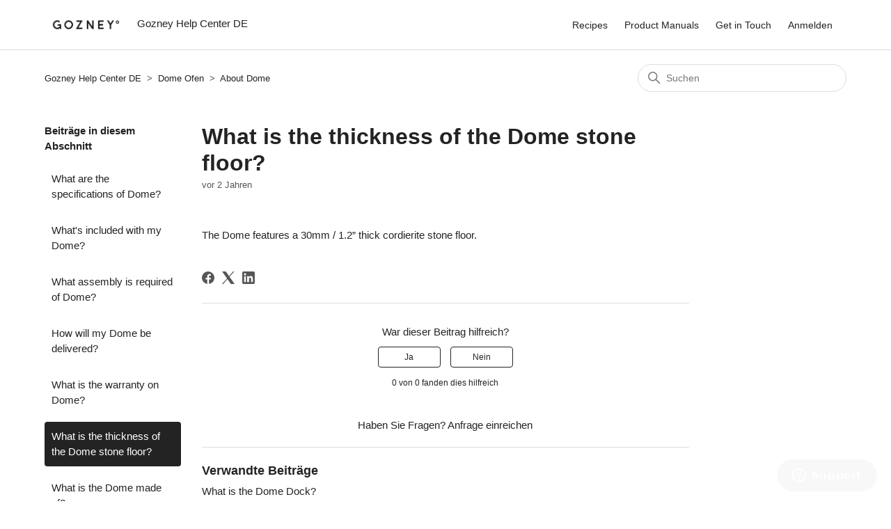

--- FILE ---
content_type: text/html; charset=utf-8
request_url: https://help.gozney.com/hc/de-de/articles/15053709199249-What-is-the-thickness-of-the-Dome-stone-floor
body_size: 6184
content:
<!DOCTYPE html>
<html dir="ltr" lang="de-DE">
<head>
  <meta charset="utf-8" />
  <!-- v26840 -->


  <title>What is the thickness of the Dome stone floor?  &ndash; Gozney Help Center DE </title>

  

  <meta name="description" content="The Dome features a 30mm / 1.2” thick cordierite stone floor." /><meta property="og:image" content="https://help.gozney.com/hc/theming_assets/01HZPJCAMS6WQ60YQS0WXFAPR4" />
<meta property="og:type" content="website" />
<meta property="og:site_name" content="Gozney Help Center DE" />
<meta property="og:title" content="What is the thickness of the Dome stone floor?" />
<meta property="og:description" content="The Dome features a 30mm / 1.2” thick cordierite stone floor." />
<meta property="og:url" content="https://help.gozney.com/hc/de-de/articles/15053709199249-What-is-the-thickness-of-the-Dome-stone-floor" />
<link rel="canonical" href="https://help.gozney.com/hc/de-de/articles/15053709199249-What-is-the-thickness-of-the-Dome-stone-floor">
<link rel="alternate" hreflang="de-de" href="https://help.gozney.com/hc/de-de/articles/15053709199249-What-is-the-thickness-of-the-Dome-stone-floor">

  <link rel="stylesheet" href="//static.zdassets.com/hc/assets/application-f34d73e002337ab267a13449ad9d7955.css" media="all" id="stylesheet" />
  <link rel="stylesheet" type="text/css" href="/hc/theming_assets/10692714/360002115778/style.css?digest=25697983435793">

  <link rel="icon" type="image/x-icon" href="/hc/theming_assets/01HZPJCARTHNJFR9ZD0XHHCGBF">

    

  <meta content="width=device-width, initial-scale=1.0" name="viewport" />

<script type="text/javascript" src="https://cdn.weglot.com/weglot.min.js"></script>
<script>
    Weglot.initialize({
        api_key: 'wg_d65a4a93f81e20a18be14fa31fad22470'
    });
</script>
  
</head>
<body class="">
  
  
  

  <a class="skip-navigation" tabindex="1" href="#main-content">Zum Hauptinhalt gehen</a>

<header class="header">
  <div class="logo">
    <a title="Home" href="/hc/de-de">
      <img src="/hc/theming_assets/01HZPJCAMS6WQ60YQS0WXFAPR4" alt="Homepage für Help Center „Gozney Help Center DE “" />
      
        <span aria-hidden="true">Gozney Help Center DE </span>
      
    </a>
  </div>

  <div class="nav-wrapper-desktop">
    <nav class="user-nav" id="user-nav">
      <ul class="user-nav-list">
        <li></li>
        <li><a href="https://www.gozney.com/blogs/recipes" target=”_blank”>Recipes</a></li>
        <li><a href="https://www.gozney.com/pages/resources" target="_blank">Product Manuals</a></li>
        <li><a class="submit-a-request" href="/hc/de-de/requests/new">Get in Touch</a></li>
        
          <li>
            <a class="sign-in" rel="nofollow" data-auth-action="signin" title="Öffnet ein Dialogfeld" role="button" href="/hc/de-de/signin?return_to=https%3A%2F%2Fhelp.gozney.com%2Fhc%2Fde-de%2Farticles%2F15053709199249-What-is-the-thickness-of-the-Dome-stone-floor">
              Anmelden
            </a>
          </li>
        
      </ul>
    </nav>
    
  </div>

  <div class="nav-wrapper-mobile">
    <button class="menu-button-mobile" aria-controls="user-nav-mobile" aria-expanded="false" aria-label="Navigationsmenü öffnen/schließen">
      
      <svg xmlns="http://www.w3.org/2000/svg" width="16" height="16" focusable="false" viewBox="0 0 16 16" class="icon-menu">
        <path fill="none" stroke="#171717" stroke-linecap="round" d="M1.5 3.5h13m-13 4h13m-13 4h13"/>
      </svg>
    </button>
    <nav class="menu-list-mobile" id="user-nav-mobile" aria-expanded="false">
      <ul class="menu-list-mobile-items">
        
          <li class="item">
            <a role="menuitem" rel="nofollow" data-auth-action="signin" title="Öffnet ein Dialogfeld" href="/hc/de-de/signin?return_to=https%3A%2F%2Fhelp.gozney.com%2Fhc%2Fde-de%2Farticles%2F15053709199249-What-is-the-thickness-of-the-Dome-stone-floor">
              Anmelden
            </a>
          </li>
          <li class="nav-divider"></li>
        
        <li class="item"><a href="https://www.gozney.com/blogs/recipes" target=”_blank”>Recipes</a></li>
        <li class="item"><a href="https://www.gozney.com/pages/resources" target="_blank">Product Manuals</a></li>
        <li class="item"><a class="submit-a-request" role="menuitem" href="/hc/de-de/requests/new">Get in Touch</a></li>
        
        <li class="nav-divider"></li>
        
        </li>
      </ul>
    </nav>
  </div>

</header>


  <main role="main">
    <div class="container-divider"></div>
<div class="container">
  <nav class="sub-nav">
    <ol class="breadcrumbs">
  
    <li title="Gozney Help Center DE ">
      
        <a href="/hc/de-de">Gozney Help Center DE </a>
      
    </li>
  
    <li title="Dome Ofen ">
      
        <a href="/hc/de-de/categories/15029286201489-Dome-Ofen">Dome Ofen </a>
      
    </li>
  
    <li title="About Dome ">
      
        <a href="/hc/de-de/sections/15049254679185-About-Dome">About Dome </a>
      
    </li>
  
</ol>

    <div class="search-container">
      <svg xmlns="http://www.w3.org/2000/svg" width="12" height="12" focusable="false" viewBox="0 0 12 12" class="search-icon">
        <circle cx="4.5" cy="4.5" r="4" fill="none" stroke="currentColor"/>
        <path stroke="currentColor" stroke-linecap="round" d="M11 11L7.5 7.5"/>
      </svg>
      <form role="search" class="search" data-search="" action="/hc/de-de/search" accept-charset="UTF-8" method="get"><input type="hidden" name="utf8" value="&#x2713;" autocomplete="off" /><input type="hidden" name="category" id="category" value="15029286201489" autocomplete="off" />
<input type="search" name="query" id="query" placeholder="Suchen" aria-label="Suchen" /></form>
    </div>
  </nav>

  <div class="article-container" id="article-container">
    <aside class="article-sidebar" aria-labelledby="section-articles-title">
      
        <div class="collapsible-sidebar">
          <button type="button" class="collapsible-sidebar-toggle" aria-labelledby="section-articles-title" aria-expanded="false">
            <svg xmlns="http://www.w3.org/2000/svg" width="20" height="20" focusable="false" viewBox="0 0 12 12" aria-hidden="true" class="collapsible-sidebar-toggle-icon chevron-icon">
              <path fill="none" stroke="currentColor" stroke-linecap="round" d="M3 4.5l2.6 2.6c.2.2.5.2.7 0L9 4.5"/>
            </svg>
            <svg xmlns="http://www.w3.org/2000/svg" width="20" height="20" focusable="false" viewBox="0 0 12 12" aria-hidden="true" class="collapsible-sidebar-toggle-icon x-icon">
              <path stroke="currentColor" stroke-linecap="round" d="M3 9l6-6m0 6L3 3"/>
            </svg>
          </button>
          <span id="section-articles-title" class="collapsible-sidebar-title sidenav-title">
            Beiträge in diesem Abschnitt
          </span>
          <div class="collapsible-sidebar-body">
            <ul>
              
                <li>
                  <a href="/hc/de-de/articles/15053863477393-What-are-the-specifications-of-Dome" class="sidenav-item ">What are the specifications of Dome? </a>
                </li>
              
                <li>
                  <a href="/hc/de-de/articles/15053834348177-What-s-included-with-my-Dome" class="sidenav-item ">What&#39;s included with my Dome? </a>
                </li>
              
                <li>
                  <a href="/hc/de-de/articles/15053829493777-What-assembly-is-required-of-Dome" class="sidenav-item ">What assembly is required of Dome? </a>
                </li>
              
                <li>
                  <a href="/hc/de-de/articles/15053801672081-How-will-my-Dome-be-delivered" class="sidenav-item ">How will my Dome be delivered? </a>
                </li>
              
                <li>
                  <a href="/hc/de-de/articles/15053772664849-What-is-the-warranty-on-Dome" class="sidenav-item ">What is the warranty on Dome? </a>
                </li>
              
                <li>
                  <a href="/hc/de-de/articles/15053709199249-What-is-the-thickness-of-the-Dome-stone-floor" class="sidenav-item current-article">What is the thickness of the Dome stone floor? </a>
                </li>
              
                <li>
                  <a href="/hc/de-de/articles/15053727831441-What-is-the-Dome-made-of" class="sidenav-item ">What is the Dome made of? </a>
                </li>
              
                <li>
                  <a href="/hc/de-de/articles/15053653126161-How-should-I-care-best-for-my-Dome" class="sidenav-item ">How should I care best for my Dome? </a>
                </li>
              
                <li>
                  <a href="/hc/de-de/articles/15053606004625-How-should-I-store-my-Dome-in-between-uses" class="sidenav-item ">How should I store my Dome in-between uses? </a>
                </li>
              
                <li>
                  <a href="/hc/de-de/articles/15053515389585-What-is-the-Dome-Dock" class="sidenav-item ">What is the Dome Dock? </a>
                </li>
              
            </ul>
            
              <a href="/hc/de-de/sections/15049254679185-About-Dome" class="article-sidebar-item">Weitere anzeigen</a>
            
          </div>
        </div>
      
    </aside>

    <article id="main-content" class="article">
      <header class="article-header">
        <h1 title="What is the thickness of the Dome stone floor? " class="article-title">
          What is the thickness of the Dome stone floor? 
          
        </h1>

        <div class="article-author">
          
          <div class="article-meta">
            

            <ul class="meta-group">
              
                <li class="meta-data"><time datetime="2023-05-04T11:48:27Z" title="2023-05-04T11:48:27Z" data-datetime="relative">4. Mai 2023 11:48</time></li>
              
            </ul>
          </div>
        </div>

        
      </header>

      <section class="article-info">
        <div class="article-content">
          <div class="article-body"><p>The Dome features a 30mm / 1.2” thick cordierite stone floor.</p></div>
          
        </div>
      </section>

      <footer>
        <div class="article-footer">
          
            <div class="article-share">
  <ul class="share">
    <li>
      <a href="https://www.facebook.com/share.php?title=What+is+the+thickness+of+the+Dome+stone+floor%3F+&u=https%3A%2F%2Fhelp.gozney.com%2Fhc%2Fde-de%2Farticles%2F15053709199249-What-is-the-thickness-of-the-Dome-stone-floor" class="share-facebook" aria-label="Facebook">
        <svg xmlns="http://www.w3.org/2000/svg" width="12" height="12" focusable="false" viewBox="0 0 12 12" aria-label="Diese Seite auf Facebook teilen">
          <path fill="currentColor" d="M6 0a6 6 0 01.813 11.945V7.63h1.552l.244-1.585H6.812v-.867c0-.658.214-1.242.827-1.242h.985V2.55c-.173-.024-.538-.075-1.23-.075-1.444 0-2.29.767-2.29 2.513v1.055H3.618v1.585h1.484v4.304A6.001 6.001 0 016 0z"/>
        </svg>
      </a>
    </li>
    <li>
      <a href="https://twitter.com/share?lang=de&text=What+is+the+thickness+of+the+Dome+stone+floor%3F+&url=https%3A%2F%2Fhelp.gozney.com%2Fhc%2Fde-de%2Farticles%2F15053709199249-What-is-the-thickness-of-the-Dome-stone-floor" class="share-twitter" aria-label="X Corp">
        <svg xmlns="http://www.w3.org/2000/svg" width="12" height="12" focusable="false" viewBox="0 0 12 12" aria-label="Diese Seite auf X Corp teilen">
          <path fill="currentColor" d="M.0763914 0 3.60864 0 6.75369 4.49755 10.5303 0 11.6586 0 7.18498 5.11431 12 12 8.46775 12 5.18346 7.30333 1.12825 12 0 12 4.7531 6.6879z"/>
        </svg>
      </a>
    </li>
    <li>
      <a href="https://www.linkedin.com/shareArticle?mini=true&source=Gozney&title=What+is+the+thickness+of+the+Dome+stone+floor%3F+&url=https%3A%2F%2Fhelp.gozney.com%2Fhc%2Fde-de%2Farticles%2F15053709199249-What-is-the-thickness-of-the-Dome-stone-floor" class="share-linkedin" aria-label="LinkedIn">
        <svg xmlns="http://www.w3.org/2000/svg" width="12" height="12" focusable="false" viewBox="0 0 12 12" aria-label="Diese Seite auf LinkedIn teilen">
          <path fill="currentColor" d="M10.8 0A1.2 1.2 0 0112 1.2v9.6a1.2 1.2 0 01-1.2 1.2H1.2A1.2 1.2 0 010 10.8V1.2A1.2 1.2 0 011.2 0h9.6zM8.09 4.356a1.87 1.87 0 00-1.598.792l-.085.133h-.024v-.783H4.676v5.727h1.778V7.392c0-.747.142-1.47 1.068-1.47.913 0 .925.854.925 1.518v2.785h1.778V7.084l-.005-.325c-.05-1.38-.456-2.403-2.13-2.403zm-4.531.142h-1.78v5.727h1.78V4.498zm-.89-2.846a1.032 1.032 0 100 2.064 1.032 1.032 0 000-2.064z"/>
        </svg>
      </a>
    </li>
  </ul>

</div>
          
          
        </div>
        
          <div class="article-votes">
            <span class="article-votes-question" id="article-votes-label">War dieser Beitrag hilfreich?</span>
            <div class="article-votes-controls" role="group" aria-labelledby="article-votes-label">
              <button type="button" class="button article-vote article-vote-up" data-auth-action="signin" aria-label="Dieser Beitrag war hilfreich" aria-pressed="false">Ja</button>
              <button type="button" class="button article-vote article-vote-down" data-auth-action="signin" aria-label="Dieser Beitrag war nicht hilfreich" aria-pressed="false">Nein</button>
            </div>
            <small class="article-votes-count">
              <span class="article-vote-label">0 von 0 fanden dies hilfreich</span>
            </small>
          </div>
        

        <div class="article-more-questions">
          Haben Sie Fragen? <a href="/hc/de-de/requests/new">Anfrage einreichen</a>
        </div>
        <div class="article-return-to-top">
          <a href="#article-container">
            Zurück an den Anfang
            <svg xmlns="http://www.w3.org/2000/svg" class="article-return-to-top-icon" width="20" height="20" focusable="false" viewBox="0 0 12 12" aria-hidden="true">
              <path fill="none" stroke="currentColor" stroke-linecap="round" d="M3 4.5l2.6 2.6c.2.2.5.2.7 0L9 4.5"/>
            </svg>
          </a>
        </div>
      </footer>

      <div class="article-relatives">
        
          <div data-recent-articles></div>
        
        
          
  <section class="related-articles">
    
      <h2 class="related-articles-title">Verwandte Beiträge</h2>
    
    <ul>
      
        <li>
          <a href="/hc/de-de/related/click?data=BAh7CjobZGVzdGluYXRpb25fYXJ0aWNsZV9pZGwrCJH6b%2BuwDToYcmVmZXJyZXJfYXJ0aWNsZV9pZGwrCJFH%2FfawDToLbG9jYWxlSSIKZGUtZGUGOgZFVDoIdXJsSSI8L2hjL2RlLWRlL2FydGljbGVzLzE1MDUzNTE1Mzg5NTg1LVdoYXQtaXMtdGhlLURvbWUtRG9jawY7CFQ6CXJhbmtpBg%3D%3D--82420ee1d33f7421f0dc60e146eed6362780a65a" rel="nofollow">What is the Dome Dock? </a>
        </li>
      
        <li>
          <a href="/hc/de-de/related/click?data=BAh7CjobZGVzdGluYXRpb25fYXJ0aWNsZV9pZGwrCJFoPLerDToYcmVmZXJyZXJfYXJ0aWNsZV9pZGwrCJFH%2FfawDToLbG9jYWxlSSIKZGUtZGUGOgZFVDoIdXJsSSJAL2hjL2RlLWRlL2FydGljbGVzLzE1MDMxMTY0NzU4MTYxLURvbWUtR2VybWFueS1MYXVuY2gtRkFRLXMGOwhUOglyYW5raQc%3D--56934be5f555ab48871c47fea2023d434b9d4c70" rel="nofollow">Dome Germany Launch FAQ&#39;s </a>
        </li>
      
        <li>
          <a href="/hc/de-de/related/click?data=BAh7CjobZGVzdGluYXRpb25fYXJ0aWNsZV9pZGwrCJEKZyqyDToYcmVmZXJyZXJfYXJ0aWNsZV9pZGwrCJFH%2FfawDToLbG9jYWxlSSIKZGUtZGUGOgZFVDoIdXJsSSJRL2hjL2RlLWRlL2FydGljbGVzLzE1MDU4ODY2NzM1NzYxLU15LURvbWUtc3RvbmUtaGFzLWNyYWNrZWQtd2hhdC1zaG91bGQtSS1kbwY7CFQ6CXJhbmtpCA%3D%3D--7a0bff5c13b05f13c49f2ce361259d0fbbbd262e" rel="nofollow">My Dome stone has cracked, what should I do? </a>
        </li>
      
        <li>
          <a href="/hc/de-de/related/click?data=BAh7CjobZGVzdGluYXRpb25fYXJ0aWNsZV9pZGwrCBGNcASxDToYcmVmZXJyZXJfYXJ0aWNsZV9pZGwrCJFH%[base64]" rel="nofollow">My Dome Gas Burner won&#39;t light, what should I do?</a>
        </li>
      
        <li>
          <a href="/hc/de-de/related/click?data=BAh7CjobZGVzdGluYXRpb25fYXJ0aWNsZV9pZGwrCJFgLwCxDToYcmVmZXJyZXJfYXJ0aWNsZV9pZGwrCJFH%2FfawDToLbG9jYWxlSSIKZGUtZGUGOgZFVDoIdXJsSSJKL2hjL2RlLWRlL2FydGljbGVzLzE1MDUzODYzNDc3MzkzLVdoYXQtYXJlLXRoZS1zcGVjaWZpY2F0aW9ucy1vZi1Eb21lBjsIVDoJcmFua2kK--747b5c28a553860dbac2ab0f0c9cb54ee49d4a3b" rel="nofollow">What are the specifications of Dome? </a>
        </li>
      
    </ul>
  </section>


        
      </div>
      
    </article>
  </div>
</div>

  </main>

  <footer class="footer">
  <div class="footer-inner">
    <div id="weglot_here"></div>
    <a title="Home" href="/hc/de-de">Gozney Help Center DE </a>

    <div class="footer-language-selector">
      
        <div class="dropdown language-selector">
          <button class="dropdown-toggle" aria-haspopup="true">
            Deutsch (Deutschland)
            <svg xmlns="http://www.w3.org/2000/svg" width="12" height="12" focusable="false" viewBox="0 0 12 12" class="dropdown-chevron-icon">
              <path fill="none" stroke="currentColor" stroke-linecap="round" d="M3 4.5l2.6 2.6c.2.2.5.2.7 0L9 4.5"/>
            </svg>
          </button>
          <span class="dropdown-menu dropdown-menu-end" role="menu">
            
              <a href="/hc/change_language/en-au?return_to=%2Fhc%2Fen-au" dir="ltr" rel="nofollow" role="menuitem">
                English (AU)
              </a>
            
              <a href="/hc/change_language/en-gb?return_to=%2Fhc%2Fen-gb" dir="ltr" rel="nofollow" role="menuitem">
                English (GB)
              </a>
            
              <a href="/hc/change_language/en-us?return_to=%2Fhc%2Fen-us" dir="ltr" rel="nofollow" role="menuitem">
                English (US)
              </a>
            
          </span>
        </div>
      
    </div>
  </div>
</footer>



  <!-- / -->

  
  <script src="//static.zdassets.com/hc/assets/de-de.850b63319b688e242909.js"></script>
  <script src="https://gozneyhelp.zendesk.com/auth/v2/host/without_iframe.js" data-brand-id="360002115778" data-return-to="https://help.gozney.com/hc/de-de/articles/15053709199249-What-is-the-thickness-of-the-Dome-stone-floor" data-theme="hc" data-locale="de-de" data-auth-origin="360002115778,true,true"></script>

  <script type="text/javascript">
  /*

    Greetings sourcecode lurker!

    This is for internal Zendesk and legacy usage,
    we don't support or guarantee any of these values
    so please don't build stuff on top of them.

  */

  HelpCenter = {};
  HelpCenter.account = {"subdomain":"gozneyhelp","environment":"production","name":"Gozney"};
  HelpCenter.user = {"identifier":"da39a3ee5e6b4b0d3255bfef95601890afd80709","email":null,"name":"","role":"anonymous","avatar_url":"https://assets.zendesk.com/hc/assets/default_avatar.png","is_admin":false,"organizations":[],"groups":[]};
  HelpCenter.internal = {"asset_url":"//static.zdassets.com/hc/assets/","web_widget_asset_composer_url":"https://static.zdassets.com/ekr/snippet.js","current_session":{"locale":"de-de","csrf_token":null,"shared_csrf_token":null},"usage_tracking":{"event":"article_viewed","data":"BAh7CDoLbG9jYWxlSSIKZGUtZGUGOgZFVDoPYXJ0aWNsZV9pZGwrCJFH/[base64]--2c2ac61bb862a5e25d55e5f3afdb82d3838d1ba4","url":"https://help.gozney.com/hc/activity"},"current_record_id":"15053709199249","current_record_url":"/hc/de-de/articles/15053709199249-What-is-the-thickness-of-the-Dome-stone-floor","current_record_title":"What is the thickness of the Dome stone floor? ","current_text_direction":"ltr","current_brand_id":360002115778,"current_brand_name":"Gozney","current_brand_url":"https://gozneyhelp.zendesk.com","current_brand_active":true,"current_path":"/hc/de-de/articles/15053709199249-What-is-the-thickness-of-the-Dome-stone-floor","show_autocomplete_breadcrumbs":true,"user_info_changing_enabled":false,"has_user_profiles_enabled":true,"has_end_user_attachments":true,"user_aliases_enabled":false,"has_anonymous_kb_voting":false,"has_multi_language_help_center":true,"show_at_mentions":false,"embeddables_config":{"embeddables_web_widget":true,"embeddables_help_center_auth_enabled":false,"embeddables_connect_ipms":false},"answer_bot_subdomain":"static","gather_plan_state":"subscribed","has_article_verification":false,"has_gather":true,"has_ckeditor":false,"has_community_enabled":false,"has_community_badges":true,"has_community_post_content_tagging":false,"has_gather_content_tags":true,"has_guide_content_tags":true,"has_user_segments":true,"has_answer_bot_web_form_enabled":false,"has_garden_modals":false,"theming_cookie_key":"hc-da39a3ee5e6b4b0d3255bfef95601890afd80709-2-preview","is_preview":false,"has_search_settings_in_plan":true,"theming_api_version":2,"theming_settings":{"brand_color":"rgba(35, 35, 35, 1)","brand_text_color":"#FFFFFF","text_color":"rgba(35, 35, 35, 1)","link_color":"rgba(35, 35, 35, 1)","visited_link_color":"rgba(35, 35, 35, 1)","background_color":"#FFFFFF","heading_font":"'Helvetica Neue', Arial, Helvetica, sans-serif","text_font":"'Helvetica Neue', Arial, Helvetica, sans-serif","logo":"/hc/theming_assets/01HZPJCAMS6WQ60YQS0WXFAPR4","show_brand_name":true,"favicon":"/hc/theming_assets/01HZPJCARTHNJFR9ZD0XHHCGBF","homepage_background_image":"/hc/theming_assets/01HZPJCAY7N4FV52KXYAJMATDN","community_background_image":"/hc/theming_assets/01HZPJCB2XMFASK06EM3GR3VJA","community_image":"/hc/theming_assets/01HZPJCB9H4ZPMSJ843R0SSYHN","instant_search":true,"scoped_kb_search":true,"scoped_community_search":true,"show_recent_activity":false,"show_articles_in_section":true,"show_article_author":false,"show_article_comments":false,"show_follow_article":false,"show_recently_viewed_articles":true,"show_related_articles":true,"show_article_sharing":true,"show_follow_section":true,"show_follow_post":true,"show_post_sharing":true,"show_follow_topic":true},"has_pci_credit_card_custom_field":false,"help_center_restricted":false,"is_assuming_someone_else":false,"flash_messages":[],"user_photo_editing_enabled":true,"user_preferred_locale":"en-gb","base_locale":"de","login_url":"/hc/de-de/signin?return_to=https%3A%2F%2Fhelp.gozney.com%2Fhc%2Fde-de%2Farticles%2F15053709199249-What-is-the-thickness-of-the-Dome-stone-floor","has_alternate_templates":false,"has_custom_statuses_enabled":true,"has_hc_generative_answers_setting_enabled":true,"has_generative_search_with_zgpt_enabled":false,"has_suggested_initial_questions_enabled":false,"has_guide_service_catalog":true,"has_service_catalog_search_poc":false,"has_service_catalog_itam":false,"has_csat_reverse_2_scale_in_mobile":false,"has_knowledge_navigation":false,"has_unified_navigation":false,"has_unified_navigation_eap_access":false,"has_csat_bet365_branding":false,"version":"v26840","dev_mode":false};
</script>

  
  
  <script src="//static.zdassets.com/hc/assets/hc_enduser-be182e02d9d03985cf4f06a89a977e3d.js"></script>
  <script type="text/javascript" src="/hc/theming_assets/10692714/360002115778/script.js?digest=25697983435793"></script>
  
</body>
</html>

--- FILE ---
content_type: application/javascript; charset=utf-8
request_url: https://static.zdassets.com/web_widget/classic/latest/web-widget-locales/classic/de-de-json-4797c2d.js
body_size: 5582
content:
"use strict";(globalThis.webpackChunk_zendesk_web_widget_classic=globalThis.webpackChunk_zendesk_web_widget_classic||[]).push([[5590],{76702:e=>{e.exports=JSON.parse('{"locale":{"locale":"de-de","rtl":false,"translations":{"embeddable_framework.answerBot.article.feedback.no.need_help":"Nein, ich brauche weitere Hilfe","embeddable_framework.answerBot.article.feedback.no.reason.related":"Er hat zwar damit zu tun, enthielt aber nicht die richtige Antwort.","embeddable_framework.answerBot.article.feedback.no.reason.title":"Bitte nennen Sie den Grund","embeddable_framework.answerBot.article.feedback.no.reason.unrelated":"Er hat nichts mit meiner Frage zu tun","embeddable_framework.answerBot.article.feedback.title":"Hat dieser Beitrag die Frage beantwortet?","embeddable_framework.answerBot.article.feedback.yes":"Ja","embeddable_framework.answerBot.bot.name":"Answer Bot","embeddable_framework.answerBot.button.get_in_touch":"Kontaktaufnahme","embeddable_framework.answerBot.contextualResults.intro.many_articles":"Hier die relevantesten Vorschläge:","embeddable_framework.answerBot.contextualResults.intro.one_article":"Hier der relevanteste Vorschlag:","embeddable_framework.answerBot.header.title":"Answer Bot","embeddable_framework.answerBot.inputBox.placeholder":"Frage hier eingeben...","embeddable_framework.answerBot.msg.channel_choice.call_us_only.title":"Möchten Sie wegen Ihrer Frage Kontakt mit uns aufnehmen?","embeddable_framework.answerBot.msg.channel_choice.chat_only.title":"Möchten Sie mit jemandem chatten, der weiterhelfen kann?","embeddable_framework.answerBot.msg.channel_choice.get_in_touch":"Wie möchten Sie Kontakt aufnehmen?","embeddable_framework.answerBot.msg.channel_choice.request_callback_only.title":"Soll ein Mitglied des Teams wegen Ihrer Frage Kontakt mit Ihnen aufnehmen?","embeddable_framework.answerBot.msg.channel_choice.submit_ticket_only.title":"Möchten Sie eine Nachricht hinterlassen, damit das Team wegen Ihrer Frage nachfassen kann?","embeddable_framework.answerBot.msg.channel_choice.title":"Wählen Sie die gewünschte Methode zur Kontaktaufnahme:","embeddable_framework.answerBot.msg.feedback.question":"Wurde Ihre Frage durch diesen Beitrag beantwortet?","embeddable_framework.answerBot.msg.greetings":"Hallo,","embeddable_framework.answerBot.msg.greetings_with_brand":"Hallo! Willkommen bei %(brand)s.","embeddable_framework.answerBot.msg.initial_fallback":"Sie können auch Kontakt mit uns aufnehmen.","embeddable_framework.answerBot.msg.no_acknowledgement":"Ich verstehe. Ihre Frage ist noch nicht beantwortet.","embeddable_framework.answerBot.msg.no_articles_fallback":"Wählen Sie die gewünschte Methode zur Kontaktaufnahme","embeddable_framework.answerBot.msg.no_interaction_fallback":"Sie können auch Kontakt mit uns aufnehmen.","embeddable_framework.answerBot.msg.prompt":"Stellen Sie eine Frage. Ich werde die Antwort finden.","embeddable_framework.answerBot.msg.prompt_again":"Sie können auch eine andere Frage stellen.","embeddable_framework.answerBot.msg.prompt_again_after_yes":"Wenn ich mit etwas anderem helfen kann, geben Sie einfach eine andere Frage ein.","embeddable_framework.answerBot.msg.prompt_again_no_channels_available":"Sie können auch eine andere Frage stellen.","embeddable_framework.answerBot.msg.yes_acknowledgement":"Super, Neugierde zahlt sich aus.","embeddable_framework.answerBot.results.many_article":"Hier sind einige Beiträge, die vielleicht hilfreich sind:","embeddable_framework.answerBot.results.no_article":"Ich konnte keine relevanten Beiträge finden.","embeddable_framework.answerBot.results.one_article":"Hier ist ein Beitrag, der vielleicht hilfreich ist:","embeddable_framework.answerBot.results.pending":"Beiträge werden gesucht...","embeddable_framework.answerBot.tag.bot":"Bot","embeddable_framework.channelChoice.button.label.call_us":"Anrufen","embeddable_framework.channelChoice.button.label.chat_offline_v3":"Live-Chat ist offline","embeddable_framework.channelChoice.button.label.no_available_agents":"Keine Agenten verfügbar","embeddable_framework.channelChoice.button.label.no_available_agents_offline_form":"Keine Agenten verfügbar. Nachricht hinterlassen","embeddable_framework.channelChoice.button.label.request_callback":"Rückruf anfordern","embeddable_framework.channelChoice.button.label.submitTicket":"Nachricht hinterlassen","embeddable_framework.channelChoice.button.label.talk_offline_v2":"Keine Agenten verfügbar","embeddable_framework.chat.agentList.button.backToChat":"Zurück zum Chat","embeddable_framework.chat.agreement.cookies.disable_chat":"Chat deaktivieren","embeddable_framework.chat.agreement.cookies.disable_chat_note":"Sie können das Chat-Widget jederzeit deaktivieren.","embeddable_framework.chat.agreement.cookies.enable":"Cookies und Chat aktivieren","embeddable_framework.chat.agreement.cookies.reenable_chat_note":"Sie können das Chat-Widget jederzeit erneut aktivieren.","embeddable_framework.chat.agreement.cookies.statement":"Wenn Sie mit unserer <a target=\'_blank\' href=\'%(url)s\'>Cookie-Richtlinie</a> nicht einverstanden sind, können Sie das Chat-Widget deaktivieren. Bereits gespeicherte Informationen und Cookies werden gelöscht.","embeddable_framework.chat.agreement.cookies.title":"Zendesk Chat funktioniert nur, wenn Cookies aktiviert sind","embeddable_framework.chat.agreement.cookies_statement.cookies_objection":"Sie haben sich nicht mit der Nutzung von Cookies entsprechend unserer <a target=\'_blank\' href=\'%(url)s\'>Cookie-Richtlinie</a> einverstanden erklärt. Um die Chat-Funktionen zu aktivieren, müssen Sie jedoch der Nutzung von Cookies zustimmen.","embeddable_framework.chat.attachments.error.conn_error":"Fehler beim Hochladen. Fehler aufgetreten. Bitte versuchen Sie es erneut.","embeddable_framework.chat.attachments.error.exceed_size_limit":"Fehler beim Hochladen. Datei ist zu groß.","embeddable_framework.chat.attachments.error.internal_error":"Fehler beim Hochladen. Fehler aufgetreten. Bitte versuchen Sie es erneut.","embeddable_framework.chat.attachments.error.invalid_extension":"Fehler beim Hochladen. Dateityp wird nicht unterstützt.","embeddable_framework.chat.attachments.error.not_allowed":"Fehler beim Hochladen. Senden von Dateien nicht zulässig.","embeddable_framework.chat.attachments.error.not_supported":"Fehler beim Hochladen. Senden von Dateien bei diesem Browser nicht möglich.","embeddable_framework.chat.attachments.error.unknown_error":"Fehler beim Hochladen. Fehler aufgetreten. Bitte versuchen Sie es erneut.","embeddable_framework.chat.backHistoryLabel":"Zurück","embeddable_framework.chat.badge.label":"Chatten Sie mit uns","embeddable_framework.chat.chatBox.placeholder.typeMessageHere_v2":"Nachricht hier eingeben...","embeddable_framework.chat.chatBox.placeholder.type_your_message":"Nachricht hier eingeben","embeddable_framework.chat.chatLog.agentDisconnected":"%(agent)s wurde getrennt und hat den Chat verlassen","embeddable_framework.chat.chatLog.agentJoined":"%(agent)s ist dem Chat beigetreten","embeddable_framework.chat.chatLog.agentLeft":"%(agent)s hat den Chat verlassen","embeddable_framework.chat.chatLog.attachmentDownload":"herunterladen","embeddable_framework.chat.chatLog.button.leaveComment":"Kommentar hinterlassen","embeddable_framework.chat.chatLog.button.rateChat":"Diesen Chat bewerten","embeddable_framework.chat.chatLog.chatEnded":"Chat beendet","embeddable_framework.chat.chatLog.chatStarted":"Chat gestartet","embeddable_framework.chat.chatLog.isTyping":"%(agent)s gibt Nachricht ein","embeddable_framework.chat.chatLog.isTyping_multiple":"Mehrere Agenten geben Nachrichten ein","embeddable_framework.chat.chatLog.isTyping_two":"%(agent1)s und %(agent2)s geben Nachrichten ein","embeddable_framework.chat.chatLog.loadingImage":"Bild wird geladen (%(attachmentSize)s)...","embeddable_framework.chat.chatLog.login.updateInfo":"Kontaktdetails aktualisieren","embeddable_framework.chat.chatLog.queuePosition":"Warteschlangenposition: %(value)s","embeddable_framework.chat.chatLog.rating.bad":"schlecht","embeddable_framework.chat.chatLog.rating.button.skip":"Überspringen","embeddable_framework.chat.chatLog.rating.description":"Chat bewertet als %(value)s","embeddable_framework.chat.chatLog.rating.good":"gut","embeddable_framework.chat.chatLog.rating.removed":"Chatbewertung entfernt","embeddable_framework.chat.chatLog.rating.title.bad":"Diesen Chat als schlecht bewerten","embeddable_framework.chat.chatLog.rating.title.good":"Diesen Chat als gut bewerten","embeddable_framework.chat.chatLog.reconnect.label":"Wiederverbinden","embeddable_framework.chat.chatLog.resend":"Erneut senden","embeddable_framework.chat.chatLog.sending":"Senden...","embeddable_framework.chat.chatLog.uploading":"Hochladen...","embeddable_framework.chat.chatlog.comment.submitted":"Kommentar eingereicht","embeddable_framework.chat.contact_details.updated":"Kontaktdetails aktualisiert","embeddable_framework.chat.department.offline.label":"%(department)s (offline)","embeddable_framework.chat.emailtranscript.failure_message":"Protokoll kann nicht gesendet werden.","embeddable_framework.chat.emailtranscript.success_message":"E-Mail wird nach Abschluss des Chats an %(email)s gesendet.","embeddable_framework.chat.emailtranscript.title":"Chatprotokoll per E-Mail senden","embeddable_framework.chat.emailtranscript.try_again":"Erneut versuchen","embeddable_framework.chat.fetching_history":"Nachrichten werden geladen...","embeddable_framework.chat.form.common.dropdown.chooseDepartment":"Abteilung auswählen","embeddable_framework.chat.form.common.field.social_login.label":"Oder melden Sie sich mit einem Social-Media-Konto an:","embeddable_framework.chat.form.common.field.social_login.title":"Ihr Profil:","embeddable_framework.chat.form.editContact.button.save":"Speichern","embeddable_framework.chat.form.editContact.placeholder.email":"E-Mail","embeddable_framework.chat.form.editContact.placeholder.name":"Name","embeddable_framework.chat.form.editContact.title":"Kontaktdetails bearbeiten","embeddable_framework.chat.form.emailTranscript.title":"Chatprotokoll per E-Mail senden","embeddable_framework.chat.form.endChat.button.end":"Beenden","embeddable_framework.chat.form.endChat.description":"Möchten Sie diesen Chat wirklich beenden?","embeddable_framework.chat.header.by_line":"Kundensupport","embeddable_framework.chat.header.default.title":"Live-Support","embeddable_framework.chat.header.subText":"Fragen Sie uns","embeddable_framework.chat.header.title":"Willkommen","embeddable_framework.chat.historyLink.label":"Frühere Chats anzeigen","embeddable_framework.chat.icon.attachments.hover.label":"Datei anhängen","embeddable_framework.chat.icon.endChat.hover.label":"Chat beenden","embeddable_framework.chat.icon.menu.hover.label":"Optionen","embeddable_framework.chat.messagefailed.failed_twice":"Fehler beim Senden","embeddable_framework.chat.messagefailed.resend":"Erneut senden","embeddable_framework.chat.messagingChannels.title":"Kontaktaufnahme über","embeddable_framework.chat.notification":"1 neu","embeddable_framework.chat.notification_multiple":"%(count)s neu","embeddable_framework.chat.offline.button.close":"Schließen","embeddable_framework.chat.offline.label.noForm":"Wir sind momentan nicht online","embeddable_framework.chat.operatingHours.label.am":"am","embeddable_framework.chat.operatingHours.label.anchor":"Unsere Geschäftszeiten","embeddable_framework.chat.operatingHours.label.closed":"Geschlossen","embeddable_framework.chat.operatingHours.label.friday":"Freitag","embeddable_framework.chat.operatingHours.label.hourRange":"%(openingHour)s %(openingPeriod)s bis %(closingHour)s %(closingPeriod)s","embeddable_framework.chat.operatingHours.label.monday":"Montag","embeddable_framework.chat.operatingHours.label.openAllDay":"Rund um die Uhr geöffnet","embeddable_framework.chat.operatingHours.label.pm":"pm","embeddable_framework.chat.operatingHours.label.saturday":"Samstag","embeddable_framework.chat.operatingHours.label.separator.overall":", ","embeddable_framework.chat.operatingHours.label.separator.range":" – ","embeddable_framework.chat.operatingHours.label.sunday":"Sonntag","embeddable_framework.chat.operatingHours.label.thursday":"Donnerstag","embeddable_framework.chat.operatingHours.label.timeRange":"%(openingTime)s bis %(closingTime)s","embeddable_framework.chat.operatingHours.label.title":"Geschäftszeiten %(timezone)s","embeddable_framework.chat.operatingHours.label.tuesday":"Dienstag","embeddable_framework.chat.operatingHours.label.wednesday":"Mittwoch","embeddable_framework.chat.options.about":"Info","embeddable_framework.chat.options.editContactDetails":"Kontaktdetails bearbeiten","embeddable_framework.chat.options.editContactDetailsSubmission.error":"Beim Bearbeiten Ihrer Anfrage ist ein Fehler aufgetreten. Versuchen Sie es später erneut.","embeddable_framework.chat.options.editContactDetailsSubmission.success":"Erfolg","embeddable_framework.chat.options.emailTranscript":"Chatprotokoll per E-Mail senden","embeddable_framework.chat.options.endChat":"Chat beenden","embeddable_framework.chat.options.goBack":"Zurück zum Help Center","embeddable_framework.chat.options.sendFile":"Datei senden","embeddable_framework.chat.options.sound":"Ton","embeddable_framework.chat.options.yourProfile":"Ihr Profil","embeddable_framework.chat.popup.button.dismiss":"Schließen","embeddable_framework.chat.popup.button.reply":"Antworten","embeddable_framework.chat.postChat.button.startNewChat":"Neuen Chat starten","embeddable_framework.chat.postChat.byline":"Vielen Dank, dass Sie mit uns gechattet haben.","embeddable_framework.chat.postChat.rating.button.skip":"Überspringen","embeddable_framework.chat.postChat.rating.new_title":"Bitte bewerten Sie diesen Chat","embeddable_framework.chat.postChat.rating.plainDescription":"Kommentar hinterlassen (optional)","embeddable_framework.chat.preChat.offline.button.sendMessage":"Nachricht senden","embeddable_framework.chat.preChat.offline.greeting":"Wir sind momentan nicht online. Hinterlassen Sie eine Nachricht. Wir werden uns in Kürze bei Ihnen melden.","embeddable_framework.chat.preChat.offline.label.confirmation":"Vielen Dank für die Nachricht! Wir antworten Ihnen so schnell wie möglich.","embeddable_framework.chat.preChat.online.button.startChat":"Chat starten","embeddable_framework.chat.reconnecting":"Neu verbinden…","embeddable_framework.chat.show_original":"Original anzeigen","embeddable_framework.chat.show_translated":"Übersetzung anzeigen","embeddable_framework.chat.title":"Chatten Sie mit uns","embeddable_framework.common.attachments.dragdrop":"Zum Anhängen ablegen","embeddable_framework.common.attachments.error.other":"Problem beim Anhängen dieser Datei aufgetreten. Bitte versuchen Sie es erneut.","embeddable_framework.common.button.cancel":"Abbrechen","embeddable_framework.common.button.chat":"Live-Chat","embeddable_framework.common.button.dismiss":"Schließen","embeddable_framework.common.button.done":"Fertig","embeddable_framework.common.button.end":"Beenden","embeddable_framework.common.button.goBack":"Zurück","embeddable_framework.common.button.goBack_v2":"Zurück","embeddable_framework.common.button.save":"Speichern","embeddable_framework.common.button.send":"Senden","embeddable_framework.common.button.skip":"Überspringen","embeddable_framework.common.error.form_submission_disabled":"Bitte versuchen Sie es später erneut.","embeddable_framework.common.footer.cookies.description":"Dieses Widget verwendet Cookies.","embeddable_framework.common.notification.manyMessages":"%(plural_number)s neue Nachrichten","embeddable_framework.common.notification.oneMessage":"1 neue Nachricht","embeddable_framework.common.notify.error.generic":"Es ist ein Fehler beim Bearbeiten Ihrer Anfrage aufgetreten. Versuchen Sie es später erneut.","embeddable_framework.common.notify.message.get_back":"Wir werden uns in Kürze melden.","embeddable_framework.common.notify.message.get_back_v2":"Wir antworten so schnell wie möglich","embeddable_framework.common.notify.message.thanks_for_reaching_out":"Vielen Dank!","embeddable_framework.common.notify.message.thanks_for_reaching_out_v2":"Vielen Dank, dass Sie mit uns Kontakt aufgenommen haben","embeddable_framework.common.textLabel.description":"Wie können wir helfen?","embeddable_framework.common.textLabel.email":"E-Mail","embeddable_framework.common.textLabel.message":"Nachricht","embeddable_framework.common.textLabel.name":"Name","embeddable_framework.common.textLabel.phone_number":"Telefonnummer","embeddable_framework.common.today":"Heute %(time)s","embeddable_framework.form.field.email.label":"E-Mail-Adresse","embeddable_framework.helpCenter.article.viewLinkText":"Originalbeitrag anzeigen","embeddable_framework.helpCenter.content.useSearchBar":"Geben Sie oben in der Suchleiste einen Suchbegriff ein, um die gewünschten Beiträge zu finden.","embeddable_framework.helpCenter.form.title.feedback":"Feedback","embeddable_framework.helpCenter.form.title.help":"Hilfe","embeddable_framework.helpCenter.form.title.support":"Support","embeddable_framework.helpCenter.label.default":"Häufig gestellte Fragen","embeddable_framework.helpCenter.label.link.chat":"Mit uns chatten","embeddable_framework.helpCenter.label.linkContext.chat":"Brauchen Sie weiterführende Hilfe?","embeddable_framework.helpCenter.label.linkContext.submitTicket":"Haben Sie eine bestimmte Frage?","embeddable_framework.helpCenter.label.popularArticles":"Beliebte Beiträge","embeddable_framework.helpCenter.label.results":"Top-Ergebnisse","embeddable_framework.helpCenter.label.showAll":"Alle anzeigen (%(count)s)","embeddable_framework.helpCenter.label.suggestedArticles":"Vorgeschlagene Beiträge","embeddable_framework.helpCenter.label.topSuggestions":"Top-Vorschläge","embeddable_framework.helpCenter.results.button.backToChat":"Zurück zum Chat","embeddable_framework.helpCenter.search.clear":"Suche zurücksetzen","embeddable_framework.helpCenter.search.error.body":"Klicken Sie auf die Schaltfläche unten, um uns eine Nachricht zu senden.","embeddable_framework.helpCenter.search.error.title":"Leider keine Ergebnisse gefunden.","embeddable_framework.helpCenter.search.label.how_can_we_help":"Wie können wir helfen?","embeddable_framework.helpCenter.search.label.search":"Hilfebeiträge durchsuchen","embeddable_framework.helpCenter.search.noResults.body":"Versuchen Sie es mit einer anderen Suche.","embeddable_framework.helpCenter.search.noResults.title":"Keine Ergebnisse zu „%(searchTerm)s“ gefunden","embeddable_framework.helpCenter.submitButton.label.callback":"Rückruf anfordern","embeddable_framework.helpCenter.submitButton.label.phone":"Anrufen","embeddable_framework.helpCenter.submitButton.label.submitTicket.contact":"Kontaktaufnahme","embeddable_framework.helpCenter.submitButton.label.submitTicket.message":"Nachricht hinterlassen","embeddable_framework.launcher.chat.title":"Öffnet ein Widget, in dem Sie mit einem unserer Kundenserviceagenten chatten können","embeddable_framework.launcher.frame.title":"Öffnet ein Widget, in dem Sie weitere Informationen finden","embeddable_framework.launcher.label.chat":"Chat","embeddable_framework.launcher.label.feedback":"Feedback","embeddable_framework.launcher.label.help":"Hilfe","embeddable_framework.launcher.label.support":"Support","embeddable_framework.launcher.label.talk.call_us":"Anrufen","embeddable_framework.launcher.label.talk.request_callback":"Rückruf anfordern","embeddable_framework.launcher.talk.title":"Öffnet ein Widget, in dem Sie mit einem unserer Kundenserviceagenten sprechen können","embeddable_framework.navigation.back":"Zurück","embeddable_framework.navigation.close":"Schließen","embeddable_framework.navigation.menu":"Menü","embeddable_framework.navigation.minimize":"Widget minimieren","embeddable_framework.navigation.popout":"Popout","embeddable_framework.popout.title":"Live-Chat über Web Widget","embeddable_framework.submitTicket.attachments.button.label_mobile":"Datei von Gerät hinzufügen","embeddable_framework.submitTicket.attachments.button.new_label":"Bis zu %(files)s Dateien hinzufügen","embeddable_framework.submitTicket.attachments.close":"Datei entfernen","embeddable_framework.submitTicket.attachments.error.error_separator":"; ","embeddable_framework.submitTicket.attachments.error.filename_upload_failed":"Fehler beim Hochladen von {{filename}}","embeddable_framework.submitTicket.attachments.error.limit_reached_body":"Sie können maximal %(maxFiles)s Anhänge hochladen.","embeddable_framework.submitTicket.attachments.error.limit_reached_header":"Höchstwert für Anhänge erreicht","embeddable_framework.submitTicket.attachments.error.other":"Problem beim Anhängen dieser Datei aufgetreten. Bitte versuchen Sie es erneut.","embeddable_framework.submitTicket.attachments.error.size_exceeded_body":"Maximale Größe: %(maxSize)s MB.","embeddable_framework.submitTicket.attachments.error.size_exceeded_header":"Datei ist zu groß","embeddable_framework.submitTicket.attachments.error.uploading_body":"Erneut versuchen","embeddable_framework.submitTicket.attachments.error.uploading_title":"Fehler beim Hochladen der Datei aufgetreten.","embeddable_framework.submitTicket.attachments.error.v2.uploading_body":"Überprüfen Sie die Netzwerkverbindung und versuchen Sie es erneut.","embeddable_framework.submitTicket.attachments.error.v2.uploading_title":"Fehler beim Hochladen der Datei","embeddable_framework.submitTicket.attachments.size_kilobyte":"%(size)s kB","embeddable_framework.submitTicket.attachments.size_megabyte":"%(size)s MB","embeddable_framework.submitTicket.attachments.title":"Anhänge","embeddable_framework.submitTicket.attachments.title_withCount":"Anhänge (%(count)s)","embeddable_framework.submitTicket.field.description.label":"Wie können wir helfen?","embeddable_framework.submitTicket.field.name.label":"Name","embeddable_framework.submitTicket.field.subject.label":"Betreff","embeddable_framework.submitTicket.form.submitButton.label.send":"Senden","embeddable_framework.submitTicket.form.submitButton.label.sending":"Wird eingereicht…","embeddable_framework.submitTicket.form.submittedFrom.label":"Eingereicht von: %(url)s","embeddable_framework.submitTicket.form.title.contact":"Kontaktaufnahme","embeddable_framework.submitTicket.form.title.message":"Nachricht hinterlassen","embeddable_framework.submitTicket.notify.message.error":"Fehler beim Bearbeiten Ihrer Anfrage aufgetreten. Bitte versuchen Sie es später erneut.","embeddable_framework.submitTicket.notify.message.success":"Nachricht gesendet","embeddable_framework.submitTicket.notify.message.timeout":"Problem aufgetreten. Bitte versuchen Sie es erneut.","embeddable_framework.submitTicket.ticketForms.title":"Problem auswählen","embeddable_framework.talk.embeddedVoice.button.next":"Weiter","embeddable_framework.talk.embeddedVoice.button.startCall":"Anruf starten","embeddable_framework.talk.embeddedVoice.button.tryAgain":"Erneut versuchen","embeddable_framework.talk.embeddedVoice.call.ended":"Anruf beendet","embeddable_framework.talk.embeddedVoice.call.starting":"Anruf wird gestartet...","embeddable_framework.talk.embeddedVoice.callErrors.callFailed":"Anruf fehlgeschlagen","embeddable_framework.talk.embeddedVoice.callInProgress.button.endCall":"Anruf beenden","embeddable_framework.talk.embeddedVoice.callInProgress.button.muteMicrophone":"Mikrofon stumm schalten","embeddable_framework.talk.embeddedVoice.callInProgress.button.unmuteMicrophone":"Mikrofon wieder einschalten","embeddable_framework.talk.embeddedVoice.call_in_progress":"Anruf läuft","embeddable_framework.talk.embeddedVoice.channel.title":"Anrufen","embeddable_framework.talk.embeddedVoice.header.title":"Anrufen","embeddable_framework.talk.embeddedVoice.landingPage.description":"Rufen Sie uns direkt von Ihrem Browser aus an. Sie müssen Mikrofonzugriff gewähren, wenn Sie hierzu aufgefordert werden.","embeddable_framework.talk.embeddedVoice.microphoneAccessDenied.description":"Diese Berechtigung wurde möglicherweise abgelehnt. Überprüfen Sie die Browsereinstellungen und gewähren Sie diese Berechtigung.","embeddable_framework.talk.embeddedVoice.microphoneAccessDenied.title":"Mikrofonzugriff erforderlich","embeddable_framework.talk.embeddedVoice.networkError.button.reconnect":"Erneut verbinden","embeddable_framework.talk.embeddedVoice.networkError.message":"Überprüfen Sie die Internetverbindung und versuchen Sie es erneut.","embeddable_framework.talk.embeddedVoice.networkError.title":"Anruf konnte nicht verbunden werden","embeddable_framework.talk.embeddedVoice.recordingConsent.customer.confirmation":"Ich stimme der Aufzeichnung dieses Anrufs zu.","embeddable_framework.talk.embeddedVoice.recordingConsent.message":"Wenn Sie zustimmen, wird dieser Anruf für Qualitätszwecke aufgezeichnet.","embeddable_framework.talk.embeddedVoice.recordingConsent.title":"Aufzeichnung des Anrufs zustimmen?","embeddable_framework.talk.form.averageWaitTimePlural":"Durchschnittliche Wartezeit: %(averageWaitTime)s Minuten","embeddable_framework.talk.form.averageWaitTimeSingular":"Durchschnittliche Wartezeit: 1 Minute","embeddable_framework.talk.form.headerMessage_new":"Geben Sie Ihre Telefonnummer ein. Wir rufen Sie dann zurück.","embeddable_framework.talk.form.phoneDisplay":"Unsere Telefonnummer:","embeddable_framework.talk.form.title":"Rückruf anfordern","embeddable_framework.talk.notify.error.invalid_phone_number":"Gültige Telefonnummer eingeben","embeddable_framework.talk.notify.error.phone_number_already_in_queue":"Sie haben bereits eine Anfrage eingereicht. Wir werden uns in Kürze melden.","embeddable_framework.talk.notify.success.message_new":"Vielen Dank für Ihre Anfrage. Wir werden uns in Kürze melden.","embeddable_framework.talk.notify.success.title":"Anfrage gesendet","embeddable_framework.talk.offline.label":"Alle Agenten sind momentan offline. Versuchen Sie es später erneut.","embeddable_framework.talk.offline.label_v2":"Alle Agenten sind momentan offline. Versuchen Sie es später erneut.","embeddable_framework.talk.offline.link.help_center":"Zurück zum Help Center","embeddable_framework.talk.phoneOnly.message":"Rufen Sie die unten genannte Telefonnummer an, um mit uns Kontakt aufzunehmen.","embeddable_framework.talk.phoneOnly.new_message":"Rufen Sie die Telefonnummer unten an, um mit uns Kontakt aufzunehmen.","embeddable_framework.talk.phoneOnly.title":"Anrufen","embeddable_framework.validation.error.attachments.plural":"Ungültige Dateien entfernen","embeddable_framework.validation.error.attachments.singular":"Ungültige Datei entfernen","embeddable_framework.validation.error.attachments.upload_in_progress":"Warten Sie, bis die Datei hochgeladen ist, bevor Sie das Formular einreichen","embeddable_framework.validation.error.checkbox":"Markieren Sie dieses Kästchen, um fortzufahren.","embeddable_framework.validation.error.department":"Wählen Sie eine Abteilung aus.","embeddable_framework.validation.error.email":"Geben Sie eine gültige E-Mail-Adresse ein.","embeddable_framework.validation.error.feedback_form":"Bewertung oder Kommentar hinzufügen","embeddable_framework.validation.error.input":"Geben Sie einen Wert ein.","embeddable_framework.validation.error.message":"Geben Sie eine gültige Nachricht ein.","embeddable_framework.validation.error.name":"Geben Sie einen gültigen Namen ein","embeddable_framework.validation.error.number":"Geben Sie eine Zahl ein.","embeddable_framework.validation.error.phone":"Gültige Telefonnummer eingeben","embeddable_framework.validation.error.select":"Wählen Sie einen Wert aus.","embeddable_framework.validation.label.new_optional":"<strong>%(label)s</strong> (optional)","embeddable_framework.web_widget.frame.title":"Hier finden Sie weitere Informationen","embeddable_framework.zendeskLogo.powered_by_url.chat":"https://www.zendesk.de/service/messaging/live-chat/","embeddable_framework.zendeskLogo.powered_by_url.embeddables":"https://www.zendesk.de/platform"}}}')}}]);